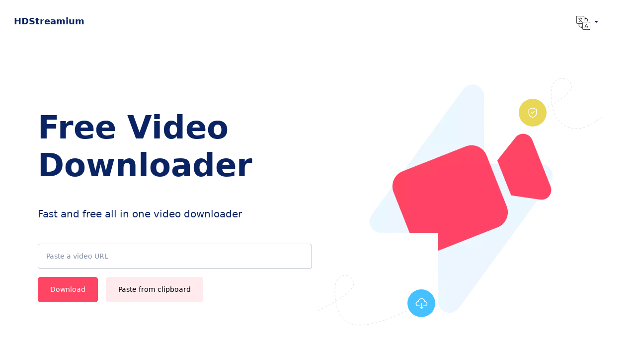

--- FILE ---
content_type: text/html; charset=UTF-8
request_url: https://hdstreamium.com/
body_size: 7379
content:
<!doctype html>
<html lang="en-GB">
<head>
    <meta charset="UTF-8">
    <meta name="viewport" content="width=device-width, initial-scale=1, shrink-to-fit=no">
    <link rel="profile" href="https://gmpg.org/xfn/11">
    <title>HDStreamium</title>
<meta name='robots' content='max-image-preview:large' />
<link rel="alternate" type="application/rss+xml" title="HDStreamium &raquo; Feed" href="https://hdstreamium.com/feed/" />
<link rel="alternate" type="application/rss+xml" title="HDStreamium &raquo; Comments Feed" href="https://hdstreamium.com/comments/feed/" />
<style id='wp-img-auto-sizes-contain-inline-css'>
img:is([sizes=auto i],[sizes^="auto," i]){contain-intrinsic-size:3000px 1500px}
/*# sourceURL=wp-img-auto-sizes-contain-inline-css */
</style>
<style id='wp-emoji-styles-inline-css'>

	img.wp-smiley, img.emoji {
		display: inline !important;
		border: none !important;
		box-shadow: none !important;
		height: 1em !important;
		width: 1em !important;
		margin: 0 0.07em !important;
		vertical-align: -0.1em !important;
		background: none !important;
		padding: 0 !important;
	}
/*# sourceURL=wp-emoji-styles-inline-css */
</style>
<style id='classic-theme-styles-inline-css'>
/*! This file is auto-generated */
.wp-block-button__link{color:#fff;background-color:#32373c;border-radius:9999px;box-shadow:none;text-decoration:none;padding:calc(.667em + 2px) calc(1.333em + 2px);font-size:1.125em}.wp-block-file__button{background:#32373c;color:#fff;text-decoration:none}
/*# sourceURL=/wp-includes/css/classic-themes.min.css */
</style>
<link rel='stylesheet' id='aiodl-default-style-css' href='https://hdstreamium.com/wp-content/themes/aiodl-default/style.css?ver=1.2.11' media='all' />
<style id='global-styles-inline-css'>
:root{--wp--preset--aspect-ratio--square: 1;--wp--preset--aspect-ratio--4-3: 4/3;--wp--preset--aspect-ratio--3-4: 3/4;--wp--preset--aspect-ratio--3-2: 3/2;--wp--preset--aspect-ratio--2-3: 2/3;--wp--preset--aspect-ratio--16-9: 16/9;--wp--preset--aspect-ratio--9-16: 9/16;--wp--preset--color--black: #000000;--wp--preset--color--cyan-bluish-gray: #abb8c3;--wp--preset--color--white: #ffffff;--wp--preset--color--pale-pink: #f78da7;--wp--preset--color--vivid-red: #cf2e2e;--wp--preset--color--luminous-vivid-orange: #ff6900;--wp--preset--color--luminous-vivid-amber: #fcb900;--wp--preset--color--light-green-cyan: #7bdcb5;--wp--preset--color--vivid-green-cyan: #00d084;--wp--preset--color--pale-cyan-blue: #8ed1fc;--wp--preset--color--vivid-cyan-blue: #0693e3;--wp--preset--color--vivid-purple: #9b51e0;--wp--preset--gradient--vivid-cyan-blue-to-vivid-purple: linear-gradient(135deg,rgb(6,147,227) 0%,rgb(155,81,224) 100%);--wp--preset--gradient--light-green-cyan-to-vivid-green-cyan: linear-gradient(135deg,rgb(122,220,180) 0%,rgb(0,208,130) 100%);--wp--preset--gradient--luminous-vivid-amber-to-luminous-vivid-orange: linear-gradient(135deg,rgb(252,185,0) 0%,rgb(255,105,0) 100%);--wp--preset--gradient--luminous-vivid-orange-to-vivid-red: linear-gradient(135deg,rgb(255,105,0) 0%,rgb(207,46,46) 100%);--wp--preset--gradient--very-light-gray-to-cyan-bluish-gray: linear-gradient(135deg,rgb(238,238,238) 0%,rgb(169,184,195) 100%);--wp--preset--gradient--cool-to-warm-spectrum: linear-gradient(135deg,rgb(74,234,220) 0%,rgb(151,120,209) 20%,rgb(207,42,186) 40%,rgb(238,44,130) 60%,rgb(251,105,98) 80%,rgb(254,248,76) 100%);--wp--preset--gradient--blush-light-purple: linear-gradient(135deg,rgb(255,206,236) 0%,rgb(152,150,240) 100%);--wp--preset--gradient--blush-bordeaux: linear-gradient(135deg,rgb(254,205,165) 0%,rgb(254,45,45) 50%,rgb(107,0,62) 100%);--wp--preset--gradient--luminous-dusk: linear-gradient(135deg,rgb(255,203,112) 0%,rgb(199,81,192) 50%,rgb(65,88,208) 100%);--wp--preset--gradient--pale-ocean: linear-gradient(135deg,rgb(255,245,203) 0%,rgb(182,227,212) 50%,rgb(51,167,181) 100%);--wp--preset--gradient--electric-grass: linear-gradient(135deg,rgb(202,248,128) 0%,rgb(113,206,126) 100%);--wp--preset--gradient--midnight: linear-gradient(135deg,rgb(2,3,129) 0%,rgb(40,116,252) 100%);--wp--preset--font-size--small: 13px;--wp--preset--font-size--medium: 20px;--wp--preset--font-size--large: 36px;--wp--preset--font-size--x-large: 42px;--wp--preset--spacing--20: 0.44rem;--wp--preset--spacing--30: 0.67rem;--wp--preset--spacing--40: 1rem;--wp--preset--spacing--50: 1.5rem;--wp--preset--spacing--60: 2.25rem;--wp--preset--spacing--70: 3.38rem;--wp--preset--spacing--80: 5.06rem;--wp--preset--shadow--natural: 6px 6px 9px rgba(0, 0, 0, 0.2);--wp--preset--shadow--deep: 12px 12px 50px rgba(0, 0, 0, 0.4);--wp--preset--shadow--sharp: 6px 6px 0px rgba(0, 0, 0, 0.2);--wp--preset--shadow--outlined: 6px 6px 0px -3px rgb(255, 255, 255), 6px 6px rgb(0, 0, 0);--wp--preset--shadow--crisp: 6px 6px 0px rgb(0, 0, 0);}:where(.is-layout-flex){gap: 0.5em;}:where(.is-layout-grid){gap: 0.5em;}body .is-layout-flex{display: flex;}.is-layout-flex{flex-wrap: wrap;align-items: center;}.is-layout-flex > :is(*, div){margin: 0;}body .is-layout-grid{display: grid;}.is-layout-grid > :is(*, div){margin: 0;}:where(.wp-block-columns.is-layout-flex){gap: 2em;}:where(.wp-block-columns.is-layout-grid){gap: 2em;}:where(.wp-block-post-template.is-layout-flex){gap: 1.25em;}:where(.wp-block-post-template.is-layout-grid){gap: 1.25em;}.has-black-color{color: var(--wp--preset--color--black) !important;}.has-cyan-bluish-gray-color{color: var(--wp--preset--color--cyan-bluish-gray) !important;}.has-white-color{color: var(--wp--preset--color--white) !important;}.has-pale-pink-color{color: var(--wp--preset--color--pale-pink) !important;}.has-vivid-red-color{color: var(--wp--preset--color--vivid-red) !important;}.has-luminous-vivid-orange-color{color: var(--wp--preset--color--luminous-vivid-orange) !important;}.has-luminous-vivid-amber-color{color: var(--wp--preset--color--luminous-vivid-amber) !important;}.has-light-green-cyan-color{color: var(--wp--preset--color--light-green-cyan) !important;}.has-vivid-green-cyan-color{color: var(--wp--preset--color--vivid-green-cyan) !important;}.has-pale-cyan-blue-color{color: var(--wp--preset--color--pale-cyan-blue) !important;}.has-vivid-cyan-blue-color{color: var(--wp--preset--color--vivid-cyan-blue) !important;}.has-vivid-purple-color{color: var(--wp--preset--color--vivid-purple) !important;}.has-black-background-color{background-color: var(--wp--preset--color--black) !important;}.has-cyan-bluish-gray-background-color{background-color: var(--wp--preset--color--cyan-bluish-gray) !important;}.has-white-background-color{background-color: var(--wp--preset--color--white) !important;}.has-pale-pink-background-color{background-color: var(--wp--preset--color--pale-pink) !important;}.has-vivid-red-background-color{background-color: var(--wp--preset--color--vivid-red) !important;}.has-luminous-vivid-orange-background-color{background-color: var(--wp--preset--color--luminous-vivid-orange) !important;}.has-luminous-vivid-amber-background-color{background-color: var(--wp--preset--color--luminous-vivid-amber) !important;}.has-light-green-cyan-background-color{background-color: var(--wp--preset--color--light-green-cyan) !important;}.has-vivid-green-cyan-background-color{background-color: var(--wp--preset--color--vivid-green-cyan) !important;}.has-pale-cyan-blue-background-color{background-color: var(--wp--preset--color--pale-cyan-blue) !important;}.has-vivid-cyan-blue-background-color{background-color: var(--wp--preset--color--vivid-cyan-blue) !important;}.has-vivid-purple-background-color{background-color: var(--wp--preset--color--vivid-purple) !important;}.has-black-border-color{border-color: var(--wp--preset--color--black) !important;}.has-cyan-bluish-gray-border-color{border-color: var(--wp--preset--color--cyan-bluish-gray) !important;}.has-white-border-color{border-color: var(--wp--preset--color--white) !important;}.has-pale-pink-border-color{border-color: var(--wp--preset--color--pale-pink) !important;}.has-vivid-red-border-color{border-color: var(--wp--preset--color--vivid-red) !important;}.has-luminous-vivid-orange-border-color{border-color: var(--wp--preset--color--luminous-vivid-orange) !important;}.has-luminous-vivid-amber-border-color{border-color: var(--wp--preset--color--luminous-vivid-amber) !important;}.has-light-green-cyan-border-color{border-color: var(--wp--preset--color--light-green-cyan) !important;}.has-vivid-green-cyan-border-color{border-color: var(--wp--preset--color--vivid-green-cyan) !important;}.has-pale-cyan-blue-border-color{border-color: var(--wp--preset--color--pale-cyan-blue) !important;}.has-vivid-cyan-blue-border-color{border-color: var(--wp--preset--color--vivid-cyan-blue) !important;}.has-vivid-purple-border-color{border-color: var(--wp--preset--color--vivid-purple) !important;}.has-vivid-cyan-blue-to-vivid-purple-gradient-background{background: var(--wp--preset--gradient--vivid-cyan-blue-to-vivid-purple) !important;}.has-light-green-cyan-to-vivid-green-cyan-gradient-background{background: var(--wp--preset--gradient--light-green-cyan-to-vivid-green-cyan) !important;}.has-luminous-vivid-amber-to-luminous-vivid-orange-gradient-background{background: var(--wp--preset--gradient--luminous-vivid-amber-to-luminous-vivid-orange) !important;}.has-luminous-vivid-orange-to-vivid-red-gradient-background{background: var(--wp--preset--gradient--luminous-vivid-orange-to-vivid-red) !important;}.has-very-light-gray-to-cyan-bluish-gray-gradient-background{background: var(--wp--preset--gradient--very-light-gray-to-cyan-bluish-gray) !important;}.has-cool-to-warm-spectrum-gradient-background{background: var(--wp--preset--gradient--cool-to-warm-spectrum) !important;}.has-blush-light-purple-gradient-background{background: var(--wp--preset--gradient--blush-light-purple) !important;}.has-blush-bordeaux-gradient-background{background: var(--wp--preset--gradient--blush-bordeaux) !important;}.has-luminous-dusk-gradient-background{background: var(--wp--preset--gradient--luminous-dusk) !important;}.has-pale-ocean-gradient-background{background: var(--wp--preset--gradient--pale-ocean) !important;}.has-electric-grass-gradient-background{background: var(--wp--preset--gradient--electric-grass) !important;}.has-midnight-gradient-background{background: var(--wp--preset--gradient--midnight) !important;}.has-small-font-size{font-size: var(--wp--preset--font-size--small) !important;}.has-medium-font-size{font-size: var(--wp--preset--font-size--medium) !important;}.has-large-font-size{font-size: var(--wp--preset--font-size--large) !important;}.has-x-large-font-size{font-size: var(--wp--preset--font-size--x-large) !important;}
/*# sourceURL=global-styles-inline-css */
</style>
</head>

<body class="home blog wp-theme-aiodl-default hfeed">
<header class="pb-8 pb-lg-20">
    <nav class="navbar navbar-light navbar-expand-lg" id="header">
        <div class="container-fluid">
            <a class="navbar-brand h4 text-decoration-none" href="https://hdstreamium.com/">
                HDStreamium            </a>
            <div class="d-lg-none">
                <button class="btn btn-sm navbar-burger">
                    <svg class="d-block" width="16" height="16" viewBox="0 0 20 20" xmlns="http://www.w3.org/2000/svg">
                        <title>Mobile Menu</title>
                        <path d="M0 3h20v2H0V3zm0 6h20v2H0V9zm0 6h20v2H0v-2z"></path>
                    </svg>
                </button>
            </div>
            <span class="nav-item dropdown mx-8">
          <a class="nav-link dropdown-toggle text-dark" href="#" id="navbarDropdown" role="button" data-bs-toggle="dropdown" aria-expanded="false">
            <img src="https://hdstreamium.com/wp-content/themes/aiodl-default/assets/icons/translation.svg" height="28" width="28" alt="languages">
          </a>
          <ul class="dropdown-menu" aria-labelledby="navbarDropdown">
            <li><a class="dropdown-item" href="https://hdstreamium.com/">English</a></li>
        </ul></span>        </div>
    </nav>
            <div class="container mt-8">
            <div class="row align-items-center">
                <div class="col-12 col-lg-6 mb-5 mb-lg-0">
                    <h1 class="mt-8 mb-8 mb-lg-12">
                        Free Video Downloader                    </h1>
                    <h2 class="lead mb-8 mb-lg-12">
                        Fast and free all in one video downloader                    </h2>
                    <div class="alert alert-warning" role="alert" id="alert" style="display: none"></div>
                    <div class="d-flex flex-wrap" id="download-form">
                        <input id="url" type="url" name="url" class="form-control w-100"
                               placeholder="Paste a video URL"
                               aria-label="Paste a video URL">
                        <input id="token" type="hidden" name="token" value="3b3fb8004e240017688c128667f95ded01c80ebf4909b4af89cb160c86002e0b">
                        <button class="mt-4 btn btn-primary btn-block me-4"  id="downloadBtn">
                            Download                        </button>
                        <button class="mt-4 btn btn-secondary btn-block me-4"
                                id="pasteBtn">Paste from clipboard                        </button>
                    </div>
                    <div class="mt-1"></div>
                </div>
                <div class="col-12 col-lg-6 position-relative d-none d-lg-flex">
                                            <img class="d-none d-lg-block position-absolute top-0 end-0 mt-5"
                             src="https://hdstreamium.com/wp-content/themes/aiodl-default/assets/icons/dots/yellow-dot-right-shield.svg" alt="">
                        <img class="position-relative img-fluid"
                             src="https://hdstreamium.com/wp-content/themes/aiodl-default/assets/images/header.webp"
                             alt="">
                        <img class="d-none d-lg-block position-absolute bottom-0 start-0 mb-5"
                             src="https://hdstreamium.com/wp-content/themes/aiodl-default/assets/icons/dots/blue-dot-left-bars-2.svg" alt="">
                                    </div>
            </div>
        </div>
        <div class="d-none navbar-menu position-relative">
        <div class="navbar-backdrop position-fixed top-0 start-0 end-0 bottom-0 bg-dark" style="opacity: 75%;"></div>
        <nav class="position-fixed top-0 start-0 bottom-0 d-flex flex-column w-75 max-w-sm py-6 px-6 bg-white overflow-auto">
            <div class="d-flex align-items-center mb-10">
                <a class="me-auto h4 mb-0 text-decoration-none" href="https://hdstreamium.com/">
                    HDStreamium                </a>
                <button class="navbar-close btn-close" type="button" aria-label="Close"></button>
            </div>
            <div class="nav flex-column">
            <li class="nav-item dropdown">
                <a class="nav-link dropdown-toggle" href="#" id="navbarDropdown" role="button" data-bs-toggle="dropdown" aria-expanded="false">
                    <img src="https://hdstreamium.com/wp-content/themes/aiodl-default/assets/icons/translation.svg" height="28" width="28">
                </a>
                <ul class="dropdown-menu" aria-labelledby="navbarDropdown">
                     <li><a class="dropdown-item" href="https://hdstreamium.com/">English</a></li>
                </ul>
            </li></div>        </nav>
    </div>
</header><section class="py-20">
    <div class="container">
        <div class="row align-items-center">
            <div class="col-12 col-lg-6 mb-12 mb-lg-0">
                <span class="small text-info fw-bold">How to use?</span>
                <h2 class="mt-8 mb-10">Free video downloader</h2>
                <p class="mb-12 lead text-muted">Easy to use, unlimited and free</p>
                <a class="btn btn-primary" href="#header">Start using</a>
            </div>
            <div class="col-12 col-lg-6">
                <div class="bg-light rounded px-5 px-lg-10">
                    <div class="py-8 border-bottom">
                        <div class="d-flex align-items-end">
                                <span class="me-6 flex-shrink-0 d-flex justify-content-center align-items-center rounded-circle bg-info text-white"
                                      style="width: 48px; height: 48px;">1</span>
                            <div>
                                <p class="text-muted">Copy shareable video URL</p>
                            </div>
                        </div>
                    </div>
                    <div class="py-8 border-bottom">
                        <div class="d-flex align-items-end">
                                <span class="me-6 flex-shrink-0 d-flex justify-content-center align-items-center rounded-circle bg-warning text-white"
                                      style="width: 48px; height: 48px;">2</span>
                            <p class="text-muted">Paste it into the field above</p>
                        </div>
                    </div>
                    <div class="py-8">
                        <div class="d-flex align-items-end">
                                <span class="me-6 flex-shrink-0 d-flex justify-content-center align-items-center rounded-circle bg-danger text-white"
                                      style="width: 48px; height: 48px;">3</span>
                            <div>
                                <p class="text-muted">Click to download button</p>
                            </div>
                        </div>
                    </div>
                </div>
            </div>
        </div>
    </div>
</section><div class="container"></div>    <div class="text-center" id="ad-area-2"></div>
    <div class="py-0 overflow-hidden" id="result" style="display: none"></div>
<section class="py-20">
    <div class="container">
        <div class="max-w-3xl mx-auto mb-16 text-center">
            <h2 class="mt-8 mb-10">Supports The Most Popular Sources</h2>
            <p class="lead text-muted">You can check regularly updated supported sources list.</p>
        </div>
        <div class="row justify-content-center">
            <div class="col-lg-2 col-md-4 col-sm-6 col-xs-6 p-4"><div class="bg-light rounded py-4 text-center"><a href="#" class="text-decoration-none text-dark"><img class="d-block mx-auto lazy" height="36" width="36" data-src="https://hdstreamium.com/wp-content/plugins/aio-video-downloader/assets/img/sources/9gag.svg" alt="9GAG video downloader" title="9GAG">9GAG</a></div></div><div class="col-lg-2 col-md-4 col-sm-6 col-xs-6 p-4"><div class="bg-light rounded py-4 text-center"><a href="#" class="text-decoration-none text-dark"><img class="d-block mx-auto lazy" height="36" width="36" data-src="https://hdstreamium.com/wp-content/plugins/aio-video-downloader/assets/img/sources/akillitv.svg" alt="Akıllı TV video downloader" title="Akıllı TV">Akıllı TV</a></div></div><div class="col-lg-2 col-md-4 col-sm-6 col-xs-6 p-4"><div class="bg-light rounded py-4 text-center"><a href="#" class="text-decoration-none text-dark"><img class="d-block mx-auto lazy" height="36" width="36" data-src="https://hdstreamium.com/wp-content/plugins/aio-video-downloader/assets/img/sources/bandcamp.svg" alt="Bandcamp video downloader" title="Bandcamp">Bandcamp</a></div></div><div class="col-lg-2 col-md-4 col-sm-6 col-xs-6 p-4"><div class="bg-light rounded py-4 text-center"><a href="#" class="text-decoration-none text-dark"><img class="d-block mx-auto lazy" height="36" width="36" data-src="https://hdstreamium.com/wp-content/plugins/aio-video-downloader/assets/img/sources/bilibili.svg" alt="Bilibili video downloader" title="Bilibili">Bilibili</a></div></div><div class="col-lg-2 col-md-4 col-sm-6 col-xs-6 p-4"><div class="bg-light rounded py-4 text-center"><a href="#" class="text-decoration-none text-dark"><img class="d-block mx-auto lazy" height="36" width="36" data-src="https://hdstreamium.com/wp-content/plugins/aio-video-downloader/assets/img/sources/bitchute.svg" alt="Bitchute video downloader" title="Bitchute">Bitchute</a></div></div><div class="col-lg-2 col-md-4 col-sm-6 col-xs-6 p-4"><div class="bg-light rounded py-4 text-center"><a href="#" class="text-decoration-none text-dark"><img class="d-block mx-auto lazy" height="36" width="36" data-src="https://hdstreamium.com/wp-content/plugins/aio-video-downloader/assets/img/sources/blogger.svg" alt="Blogger video downloader" title="Blogger">Blogger</a></div></div><div class="col-lg-2 col-md-4 col-sm-6 col-xs-6 p-4"><div class="bg-light rounded py-4 text-center"><a href="#" class="text-decoration-none text-dark"><img class="d-block mx-auto lazy" height="36" width="36" data-src="https://hdstreamium.com/wp-content/plugins/aio-video-downloader/assets/img/sources/blutv.svg" alt="BluTV video downloader" title="BluTV">BluTV</a></div></div><div class="col-lg-2 col-md-4 col-sm-6 col-xs-6 p-4"><div class="bg-light rounded py-4 text-center"><a href="#" class="text-decoration-none text-dark"><img class="d-block mx-auto lazy" height="36" width="36" data-src="https://hdstreamium.com/wp-content/plugins/aio-video-downloader/assets/img/sources/buzzfeed.svg" alt="Buzzfeed video downloader" title="Buzzfeed">Buzzfeed</a></div></div><div class="col-lg-2 col-md-4 col-sm-6 col-xs-6 p-4"><div class="bg-light rounded py-4 text-center"><a href="#" class="text-decoration-none text-dark"><img class="d-block mx-auto lazy" height="36" width="36" data-src="https://hdstreamium.com/wp-content/plugins/aio-video-downloader/assets/img/sources/capcut.svg" alt="Capcut video downloader" title="Capcut">Capcut</a></div></div><div class="col-lg-2 col-md-4 col-sm-6 col-xs-6 p-4"><div class="bg-light rounded py-4 text-center"><a href="#" class="text-decoration-none text-dark"><img class="d-block mx-auto lazy" height="36" width="36" data-src="https://hdstreamium.com/wp-content/plugins/aio-video-downloader/assets/img/sources/chingari.svg" alt="Chingari video downloader" title="Chingari">Chingari</a></div></div><div class="col-lg-2 col-md-4 col-sm-6 col-xs-6 p-4"><div class="bg-light rounded py-4 text-center"><a href="#" class="text-decoration-none text-dark"><img class="d-block mx-auto lazy" height="36" width="36" data-src="https://hdstreamium.com/wp-content/plugins/aio-video-downloader/assets/img/sources/dailymotion.svg" alt="Dailymotion video downloader" title="Dailymotion">Dailymotion</a></div></div><div class="col-lg-2 col-md-4 col-sm-6 col-xs-6 p-4"><div class="bg-light rounded py-4 text-center"><a href="#" class="text-decoration-none text-dark"><img class="d-block mx-auto lazy" height="36" width="36" data-src="https://hdstreamium.com/wp-content/plugins/aio-video-downloader/assets/img/sources/douyin.svg" alt="Douyin video downloader" title="Douyin">Douyin</a></div></div><div class="col-lg-2 col-md-4 col-sm-6 col-xs-6 p-4"><div class="bg-light rounded py-4 text-center"><a href="#" class="text-decoration-none text-dark"><img class="d-block mx-auto lazy" height="36" width="36" data-src="https://hdstreamium.com/wp-content/plugins/aio-video-downloader/assets/img/sources/espn.svg" alt="ESPN video downloader" title="ESPN">ESPN</a></div></div><div class="col-lg-2 col-md-4 col-sm-6 col-xs-6 p-4"><div class="bg-light rounded py-4 text-center"><a href="#" class="text-decoration-none text-dark"><img class="d-block mx-auto lazy" height="36" width="36" data-src="https://hdstreamium.com/wp-content/plugins/aio-video-downloader/assets/img/sources/facebook.svg" alt="Facebook video downloader" title="Facebook">Facebook</a></div></div><div class="col-lg-2 col-md-4 col-sm-6 col-xs-6 p-4"><div class="bg-light rounded py-4 text-center"><a href="#" class="text-decoration-none text-dark"><img class="d-block mx-auto lazy" height="36" width="36" data-src="https://hdstreamium.com/wp-content/plugins/aio-video-downloader/assets/img/sources/febspot.svg" alt="Febspot video downloader" title="Febspot">Febspot</a></div></div><div class="col-lg-2 col-md-4 col-sm-6 col-xs-6 p-4"><div class="bg-light rounded py-4 text-center"><a href="#" class="text-decoration-none text-dark"><img class="d-block mx-auto lazy" height="36" width="36" data-src="https://hdstreamium.com/wp-content/plugins/aio-video-downloader/assets/img/sources/flickr.svg" alt="Flickr video downloader" title="Flickr">Flickr</a></div></div><div class="col-lg-2 col-md-4 col-sm-6 col-xs-6 p-4"><div class="bg-light rounded py-4 text-center"><a href="#" class="text-decoration-none text-dark"><img class="d-block mx-auto lazy" height="36" width="36" data-src="https://hdstreamium.com/wp-content/plugins/aio-video-downloader/assets/img/sources/ifunny.svg" alt="Ifunny video downloader" title="Ifunny">Ifunny</a></div></div><div class="col-lg-2 col-md-4 col-sm-6 col-xs-6 p-4"><div class="bg-light rounded py-4 text-center"><a href="#" class="text-decoration-none text-dark"><img class="d-block mx-auto lazy" height="36" width="36" data-src="https://hdstreamium.com/wp-content/plugins/aio-video-downloader/assets/img/sources/imdb.svg" alt="IMDB video downloader" title="IMDB">IMDB</a></div></div><div class="col-lg-2 col-md-4 col-sm-6 col-xs-6 p-4"><div class="bg-light rounded py-4 text-center"><a href="#" class="text-decoration-none text-dark"><img class="d-block mx-auto lazy" height="36" width="36" data-src="https://hdstreamium.com/wp-content/plugins/aio-video-downloader/assets/img/sources/imgur.svg" alt="Imgur video downloader" title="Imgur">Imgur</a></div></div><div class="col-lg-2 col-md-4 col-sm-6 col-xs-6 p-4"><div class="bg-light rounded py-4 text-center"><a href="#" class="text-decoration-none text-dark"><img class="d-block mx-auto lazy" height="36" width="36" data-src="https://hdstreamium.com/wp-content/plugins/aio-video-downloader/assets/img/sources/instagram.svg" alt="Instagram video downloader" title="Instagram">Instagram</a></div></div><div class="col-lg-2 col-md-4 col-sm-6 col-xs-6 p-4"><div class="bg-light rounded py-4 text-center"><a href="#" class="text-decoration-none text-dark"><img class="d-block mx-auto lazy" height="36" width="36" data-src="https://hdstreamium.com/wp-content/plugins/aio-video-downloader/assets/img/sources/izlesene.svg" alt="Izlesene video downloader" title="Izlesene">Izlesene</a></div></div><div class="col-lg-2 col-md-4 col-sm-6 col-xs-6 p-4"><div class="bg-light rounded py-4 text-center"><a href="#" class="text-decoration-none text-dark"><img class="d-block mx-auto lazy" height="36" width="36" data-src="https://hdstreamium.com/wp-content/plugins/aio-video-downloader/assets/img/sources/kwai.svg" alt="Kwai video downloader" title="Kwai">Kwai</a></div></div><div class="col-lg-2 col-md-4 col-sm-6 col-xs-6 p-4"><div class="bg-light rounded py-4 text-center"><a href="#" class="text-decoration-none text-dark"><img class="d-block mx-auto lazy" height="36" width="36" data-src="https://hdstreamium.com/wp-content/plugins/aio-video-downloader/assets/img/sources/lemon8.svg" alt="Lemon8 video downloader" title="Lemon8">Lemon8</a></div></div><div class="col-lg-2 col-md-4 col-sm-6 col-xs-6 p-4"><div class="bg-light rounded py-4 text-center"><a href="#" class="text-decoration-none text-dark"><img class="d-block mx-auto lazy" height="36" width="36" data-src="https://hdstreamium.com/wp-content/plugins/aio-video-downloader/assets/img/sources/likee.svg" alt="Likee video downloader" title="Likee">Likee</a></div></div><div class="col-lg-2 col-md-4 col-sm-6 col-xs-6 p-4"><div class="bg-light rounded py-4 text-center"><a href="#" class="text-decoration-none text-dark"><img class="d-block mx-auto lazy" height="36" width="36" data-src="https://hdstreamium.com/wp-content/plugins/aio-video-downloader/assets/img/sources/linkedin.svg" alt="LinkedIn video downloader" title="LinkedIn">LinkedIn</a></div></div><div class="col-lg-2 col-md-4 col-sm-6 col-xs-6 p-4"><div class="bg-light rounded py-4 text-center"><a href="#" class="text-decoration-none text-dark"><img class="d-block mx-auto lazy" height="36" width="36" data-src="https://hdstreamium.com/wp-content/plugins/aio-video-downloader/assets/img/sources/loom.svg" alt="Loom video downloader" title="Loom">Loom</a></div></div><div class="col-lg-2 col-md-4 col-sm-6 col-xs-6 p-4"><div class="bg-light rounded py-4 text-center"><a href="#" class="text-decoration-none text-dark"><img class="d-block mx-auto lazy" height="36" width="36" data-src="https://hdstreamium.com/wp-content/plugins/aio-video-downloader/assets/img/sources/mashable.svg" alt="Mashable video downloader" title="Mashable">Mashable</a></div></div><div class="col-lg-2 col-md-4 col-sm-6 col-xs-6 p-4"><div class="bg-light rounded py-4 text-center"><a href="#" class="text-decoration-none text-dark"><img class="d-block mx-auto lazy" height="36" width="36" data-src="https://hdstreamium.com/wp-content/plugins/aio-video-downloader/assets/img/sources/mastodon.svg" alt="Mastodon video downloader" title="Mastodon">Mastodon</a></div></div><div class="col-lg-2 col-md-4 col-sm-6 col-xs-6 p-4"><div class="bg-light rounded py-4 text-center"><a href="#" class="text-decoration-none text-dark"><img class="d-block mx-auto lazy" height="36" width="36" data-src="https://hdstreamium.com/wp-content/plugins/aio-video-downloader/assets/img/sources/medal.svg" alt="Medal video downloader" title="Medal">Medal</a></div></div><div class="col-lg-2 col-md-4 col-sm-6 col-xs-6 p-4"><div class="bg-light rounded py-4 text-center"><a href="#" class="text-decoration-none text-dark"><img class="d-block mx-auto lazy" height="36" width="36" data-src="https://hdstreamium.com/wp-content/plugins/aio-video-downloader/assets/img/sources/mixcloud.svg" alt="Mixcloud video downloader" title="Mixcloud">Mixcloud</a></div></div><div class="col-lg-2 col-md-4 col-sm-6 col-xs-6 p-4"><div class="bg-light rounded py-4 text-center"><a href="#" class="text-decoration-none text-dark"><img class="d-block mx-auto lazy" height="36" width="36" data-src="https://hdstreamium.com/wp-content/plugins/aio-video-downloader/assets/img/sources/moj.svg" alt="Moj video downloader" title="Moj">Moj</a></div></div><div class="col-lg-2 col-md-4 col-sm-6 col-xs-6 p-4"><div class="bg-light rounded py-4 text-center"><a href="#" class="text-decoration-none text-dark"><img class="d-block mx-auto lazy" height="36" width="36" data-src="https://hdstreamium.com/wp-content/plugins/aio-video-downloader/assets/img/sources/mxtakatak.svg" alt="MxTakatak video downloader" title="MxTakatak">MxTakatak</a></div></div><div class="col-lg-2 col-md-4 col-sm-6 col-xs-6 p-4"><div class="bg-light rounded py-4 text-center"><a href="#" class="text-decoration-none text-dark"><img class="d-block mx-auto lazy" height="36" width="36" data-src="https://hdstreamium.com/wp-content/plugins/aio-video-downloader/assets/img/sources/odnoklassniki.svg" alt="Ok.ru video downloader" title="Ok.ru">Ok.ru</a></div></div><div class="col-lg-2 col-md-4 col-sm-6 col-xs-6 p-4"><div class="bg-light rounded py-4 text-center"><a href="#" class="text-decoration-none text-dark"><img class="d-block mx-auto lazy" height="36" width="36" data-src="https://hdstreamium.com/wp-content/plugins/aio-video-downloader/assets/img/sources/pinterest.svg" alt="Pinterest video downloader" title="Pinterest">Pinterest</a></div></div><div class="col-lg-2 col-md-4 col-sm-6 col-xs-6 p-4"><div class="bg-light rounded py-4 text-center"><a href="#" class="text-decoration-none text-dark"><img class="d-block mx-auto lazy" height="36" width="36" data-src="https://hdstreamium.com/wp-content/plugins/aio-video-downloader/assets/img/sources/puhutv.svg" alt="PuhuTV video downloader" title="PuhuTV">PuhuTV</a></div></div><div class="col-lg-2 col-md-4 col-sm-6 col-xs-6 p-4"><div class="bg-light rounded py-4 text-center"><a href="#" class="text-decoration-none text-dark"><img class="d-block mx-auto lazy" height="36" width="36" data-src="https://hdstreamium.com/wp-content/plugins/aio-video-downloader/assets/img/sources/reddit.svg" alt="Reddit video downloader" title="Reddit">Reddit</a></div></div><div class="col-lg-2 col-md-4 col-sm-6 col-xs-6 p-4"><div class="bg-light rounded py-4 text-center"><a href="#" class="text-decoration-none text-dark"><img class="d-block mx-auto lazy" height="36" width="36" data-src="https://hdstreamium.com/wp-content/plugins/aio-video-downloader/assets/img/sources/rumble.svg" alt="Rumble video downloader" title="Rumble">Rumble</a></div></div><div class="col-lg-2 col-md-4 col-sm-6 col-xs-6 p-4"><div class="bg-light rounded py-4 text-center"><a href="#" class="text-decoration-none text-dark"><img class="d-block mx-auto lazy" height="36" width="36" data-src="https://hdstreamium.com/wp-content/plugins/aio-video-downloader/assets/img/sources/sharechat.svg" alt="Share Chat video downloader" title="Share Chat">Share Chat</a></div></div><div class="col-lg-2 col-md-4 col-sm-6 col-xs-6 p-4"><div class="bg-light rounded py-4 text-center"><a href="#" class="text-decoration-none text-dark"><img class="d-block mx-auto lazy" height="36" width="36" data-src="https://hdstreamium.com/wp-content/plugins/aio-video-downloader/assets/img/sources/snapchat.svg" alt="Snapchat video downloader" title="Snapchat">Snapchat</a></div></div><div class="col-lg-2 col-md-4 col-sm-6 col-xs-6 p-4"><div class="bg-light rounded py-4 text-center"><a href="#" class="text-decoration-none text-dark"><img class="d-block mx-auto lazy" height="36" width="36" data-src="https://hdstreamium.com/wp-content/plugins/aio-video-downloader/assets/img/sources/soundcloud.svg" alt="Soundcloud video downloader" title="Soundcloud">Soundcloud</a></div></div><div class="col-lg-2 col-md-4 col-sm-6 col-xs-6 p-4"><div class="bg-light rounded py-4 text-center"><a href="#" class="text-decoration-none text-dark"><img class="d-block mx-auto lazy" height="36" width="36" data-src="https://hdstreamium.com/wp-content/plugins/aio-video-downloader/assets/img/sources/streamable.svg" alt="Streamable video downloader" title="Streamable">Streamable</a></div></div><div class="col-lg-2 col-md-4 col-sm-6 col-xs-6 p-4"><div class="bg-light rounded py-4 text-center"><a href="#" class="text-decoration-none text-dark"><img class="d-block mx-auto lazy" height="36" width="36" data-src="https://hdstreamium.com/wp-content/plugins/aio-video-downloader/assets/img/sources/substack.svg" alt="Substack video downloader" title="Substack">Substack</a></div></div><div class="col-lg-2 col-md-4 col-sm-6 col-xs-6 p-4"><div class="bg-light rounded py-4 text-center"><a href="#" class="text-decoration-none text-dark"><img class="d-block mx-auto lazy" height="36" width="36" data-src="https://hdstreamium.com/wp-content/plugins/aio-video-downloader/assets/img/sources/ted.svg" alt="TED video downloader" title="TED">TED</a></div></div><div class="col-lg-2 col-md-4 col-sm-6 col-xs-6 p-4"><div class="bg-light rounded py-4 text-center"><a href="#" class="text-decoration-none text-dark"><img class="d-block mx-auto lazy" height="36" width="36" data-src="https://hdstreamium.com/wp-content/plugins/aio-video-downloader/assets/img/sources/telegram.svg" alt="Telegram video downloader" title="Telegram">Telegram</a></div></div><div class="col-lg-2 col-md-4 col-sm-6 col-xs-6 p-4"><div class="bg-light rounded py-4 text-center"><a href="#" class="text-decoration-none text-dark"><img class="d-block mx-auto lazy" height="36" width="36" data-src="https://hdstreamium.com/wp-content/plugins/aio-video-downloader/assets/img/sources/threads.svg" alt="Threads video downloader" title="Threads">Threads</a></div></div><div class="col-lg-2 col-md-4 col-sm-6 col-xs-6 p-4"><div class="bg-light rounded py-4 text-center"><a href="#" class="text-decoration-none text-dark"><img class="d-block mx-auto lazy" height="36" width="36" data-src="https://hdstreamium.com/wp-content/plugins/aio-video-downloader/assets/img/sources/tiktok.svg" alt="Tiktok video downloader" title="Tiktok">Tiktok</a></div></div><div class="col-lg-2 col-md-4 col-sm-6 col-xs-6 p-4"><div class="bg-light rounded py-4 text-center"><a href="#" class="text-decoration-none text-dark"><img class="d-block mx-auto lazy" height="36" width="36" data-src="https://hdstreamium.com/wp-content/plugins/aio-video-downloader/assets/img/sources/tumblr.svg" alt="Tumblr video downloader" title="Tumblr">Tumblr</a></div></div><div class="col-lg-2 col-md-4 col-sm-6 col-xs-6 p-4"><div class="bg-light rounded py-4 text-center"><a href="#" class="text-decoration-none text-dark"><img class="d-block mx-auto lazy" height="36" width="36" data-src="https://hdstreamium.com/wp-content/plugins/aio-video-downloader/assets/img/sources/twitch.svg" alt="Twitch video downloader" title="Twitch">Twitch</a></div></div><div class="col-lg-2 col-md-4 col-sm-6 col-xs-6 p-4"><div class="bg-light rounded py-4 text-center"><a href="#" class="text-decoration-none text-dark"><img class="d-block mx-auto lazy" height="36" width="36" data-src="https://hdstreamium.com/wp-content/plugins/aio-video-downloader/assets/img/sources/vimeo.svg" alt="Vimeo video downloader" title="Vimeo">Vimeo</a></div></div><div class="col-lg-2 col-md-4 col-sm-6 col-xs-6 p-4"><div class="bg-light rounded py-4 text-center"><a href="#" class="text-decoration-none text-dark"><img class="d-block mx-auto lazy" height="36" width="36" data-src="https://hdstreamium.com/wp-content/plugins/aio-video-downloader/assets/img/sources/vkontakte.svg" alt="VK video downloader" title="VK">VK</a></div></div><div class="col-lg-2 col-md-4 col-sm-6 col-xs-6 p-4"><div class="bg-light rounded py-4 text-center"><a href="#" class="text-decoration-none text-dark"><img class="d-block mx-auto lazy" height="36" width="36" data-src="https://hdstreamium.com/wp-content/plugins/aio-video-downloader/assets/img/sources/youtube.svg" alt="YouTube video downloader" title="YouTube">YouTube</a></div></div><div class="col-lg-2 col-md-4 col-sm-6 col-xs-6 p-4"><div class="bg-light rounded py-4 text-center"><a href="#" class="text-decoration-none text-dark"><img class="d-block mx-auto lazy" height="36" width="36" data-src="https://hdstreamium.com/wp-content/plugins/aio-video-downloader/assets/img/sources/x.svg" alt="X video downloader" title="X">X</a></div></div>        </div>
    </div>
</section><section class="py-20">
    <div class="container">
        <div class="row mb-n12 mb-lg-n20">
            <div class="col-12 col-md-6 col-lg-4 mb-12 mb-lg-20">
                <div class="d-flex">
                <span class="flex-shrink-0 d-flex align-items-center justify-content-center me-6 bg-success rounded-circle"
                      style="width: 48px; height: 48px;">
                </span>
                    <div>
                        <h3 class="mb-4 h4">Download Videos from Multiple Sources</h3>
                        <p>Video Downloader Script offers you to download videos in multiple formats including MP4, M4A, 3GP from multiple sources which includes</p>
                    </div>
                </div>
            </div>
            <div class="col-12 col-md-6 col-lg-4 mb-12 mb-lg-20">
                <div class="d-flex">
                <span class="flex-shrink-0 d-flex align-items-center justify-content-center me-6 bg-info rounded-circle"
                      style="width: 48px; height: 48px;">
                </span>
                    <div>
                        <h3 class="mb-4 h4">Supported Websites</h3>
                        <p>9GAG, Akıllı TV, Bandcamp, Bilibili, Bitchute, Blogger, BluTV, Buzzfeed, Capcut, Chingari, Dailymotion, Douyin, ESPN, Facebook, Febspot, Flickr, Ifunny, IMDB, Imgur, Instagram, Izlesene, Kwai, Lemon8, Likee, LinkedIn, Loom, Mashable, Mastodon, Medal, Mixcloud, Moj, MxTakatak, Ok.ru, Pinterest, PuhuTV, Reddit, Rumble, Share Chat, Snapchat, Soundcloud, Streamable, Substack, TED, Telegram, Threads, Tiktok, Tumblr, Twitch, Vimeo, VK, YouTube, X</p>
                    </div>
                </div>
            </div>
            <div class="col-12 col-md-6 col-lg-4 mb-12 mb-lg-20">
                <div class="d-flex">
                <span class="flex-shrink-0 d-flex align-items-center justify-content-center me-6 bg-danger rounded-circle"
                      style="width: 48px; height: 48px;">
                </span>
                    <div>
                        <h3 class="mb-4 h4">Download Audios</h3>
                        <p>You can download audio files if they are available.</p>
                    </div>
                </div>
            </div>
        </div>
    </div>
</section><footer class="py-20">
    <div class="container">
        <div class="pb-6 pb-lg-10 border-bottom">
            <div class="d-flex flex-wrap align-items-start justify-content-between">
                <div class="col-12 col-lg-2 mb-6 mb-lg-0">
                    <a class="d-inline-block mb-5 h4 text-decoration-none text-muted" href="https://hdstreamium.com/">
                        HDStreamium                    </a>
                </div>
                            </div>
        </div>
        <div class="mt-8">
            <div class="row">
                <p class="col text-muted small">All rights reserved &copy; HDStreamium</p>
                            </div>
        </div>
    </div>
</footer>
<script type="speculationrules">
{"prefetch":[{"source":"document","where":{"and":[{"href_matches":"/*"},{"not":{"href_matches":["/wp-*.php","/wp-admin/*","/wp-content/uploads/*","/wp-content/*","/wp-content/plugins/*","/wp-content/themes/aiodl-default/*","/*\\?(.+)"]}},{"not":{"selector_matches":"a[rel~=\"nofollow\"]"}},{"not":{"selector_matches":".no-prefetch, .no-prefetch a"}}]},"eagerness":"conservative"}]}
</script>
<script src="https://hdstreamium.com/wp-content/themes/aiodl-default/js/bootstrap/bootstrap.bundle.min.js?ver=1.2.11" id="aiodl-bootstrap-bundle-js"></script>
<script id="aiodl-default-script-js-extra">
var WPURLS = {"siteurl":"https://hdstreamium.com"};
var LANG_STRINGS = {"share":"Share","clear":"Clear","enterValidUrl":"Please enter a valid URL."};
//# sourceURL=aiodl-default-script-js-extra
</script>
<script src="https://hdstreamium.com/wp-content/themes/aiodl-default/js/main.js?ver=1.2.11" id="aiodl-default-script-js"></script>
<script id="wp-emoji-settings" type="application/json">
{"baseUrl":"https://s.w.org/images/core/emoji/17.0.2/72x72/","ext":".png","svgUrl":"https://s.w.org/images/core/emoji/17.0.2/svg/","svgExt":".svg","source":{"concatemoji":"https://hdstreamium.com/wp-includes/js/wp-emoji-release.min.js?ver=6.9"}}
</script>
<script type="module">
/*! This file is auto-generated */
const a=JSON.parse(document.getElementById("wp-emoji-settings").textContent),o=(window._wpemojiSettings=a,"wpEmojiSettingsSupports"),s=["flag","emoji"];function i(e){try{var t={supportTests:e,timestamp:(new Date).valueOf()};sessionStorage.setItem(o,JSON.stringify(t))}catch(e){}}function c(e,t,n){e.clearRect(0,0,e.canvas.width,e.canvas.height),e.fillText(t,0,0);t=new Uint32Array(e.getImageData(0,0,e.canvas.width,e.canvas.height).data);e.clearRect(0,0,e.canvas.width,e.canvas.height),e.fillText(n,0,0);const a=new Uint32Array(e.getImageData(0,0,e.canvas.width,e.canvas.height).data);return t.every((e,t)=>e===a[t])}function p(e,t){e.clearRect(0,0,e.canvas.width,e.canvas.height),e.fillText(t,0,0);var n=e.getImageData(16,16,1,1);for(let e=0;e<n.data.length;e++)if(0!==n.data[e])return!1;return!0}function u(e,t,n,a){switch(t){case"flag":return n(e,"\ud83c\udff3\ufe0f\u200d\u26a7\ufe0f","\ud83c\udff3\ufe0f\u200b\u26a7\ufe0f")?!1:!n(e,"\ud83c\udde8\ud83c\uddf6","\ud83c\udde8\u200b\ud83c\uddf6")&&!n(e,"\ud83c\udff4\udb40\udc67\udb40\udc62\udb40\udc65\udb40\udc6e\udb40\udc67\udb40\udc7f","\ud83c\udff4\u200b\udb40\udc67\u200b\udb40\udc62\u200b\udb40\udc65\u200b\udb40\udc6e\u200b\udb40\udc67\u200b\udb40\udc7f");case"emoji":return!a(e,"\ud83e\u1fac8")}return!1}function f(e,t,n,a){let r;const o=(r="undefined"!=typeof WorkerGlobalScope&&self instanceof WorkerGlobalScope?new OffscreenCanvas(300,150):document.createElement("canvas")).getContext("2d",{willReadFrequently:!0}),s=(o.textBaseline="top",o.font="600 32px Arial",{});return e.forEach(e=>{s[e]=t(o,e,n,a)}),s}function r(e){var t=document.createElement("script");t.src=e,t.defer=!0,document.head.appendChild(t)}a.supports={everything:!0,everythingExceptFlag:!0},new Promise(t=>{let n=function(){try{var e=JSON.parse(sessionStorage.getItem(o));if("object"==typeof e&&"number"==typeof e.timestamp&&(new Date).valueOf()<e.timestamp+604800&&"object"==typeof e.supportTests)return e.supportTests}catch(e){}return null}();if(!n){if("undefined"!=typeof Worker&&"undefined"!=typeof OffscreenCanvas&&"undefined"!=typeof URL&&URL.createObjectURL&&"undefined"!=typeof Blob)try{var e="postMessage("+f.toString()+"("+[JSON.stringify(s),u.toString(),c.toString(),p.toString()].join(",")+"));",a=new Blob([e],{type:"text/javascript"});const r=new Worker(URL.createObjectURL(a),{name:"wpTestEmojiSupports"});return void(r.onmessage=e=>{i(n=e.data),r.terminate(),t(n)})}catch(e){}i(n=f(s,u,c,p))}t(n)}).then(e=>{for(const n in e)a.supports[n]=e[n],a.supports.everything=a.supports.everything&&a.supports[n],"flag"!==n&&(a.supports.everythingExceptFlag=a.supports.everythingExceptFlag&&a.supports[n]);var t;a.supports.everythingExceptFlag=a.supports.everythingExceptFlag&&!a.supports.flag,a.supports.everything||((t=a.source||{}).concatemoji?r(t.concatemoji):t.wpemoji&&t.twemoji&&(r(t.twemoji),r(t.wpemoji)))});
//# sourceURL=https://hdstreamium.com/wp-includes/js/wp-emoji-loader.min.js
</script>
</body>
</html>